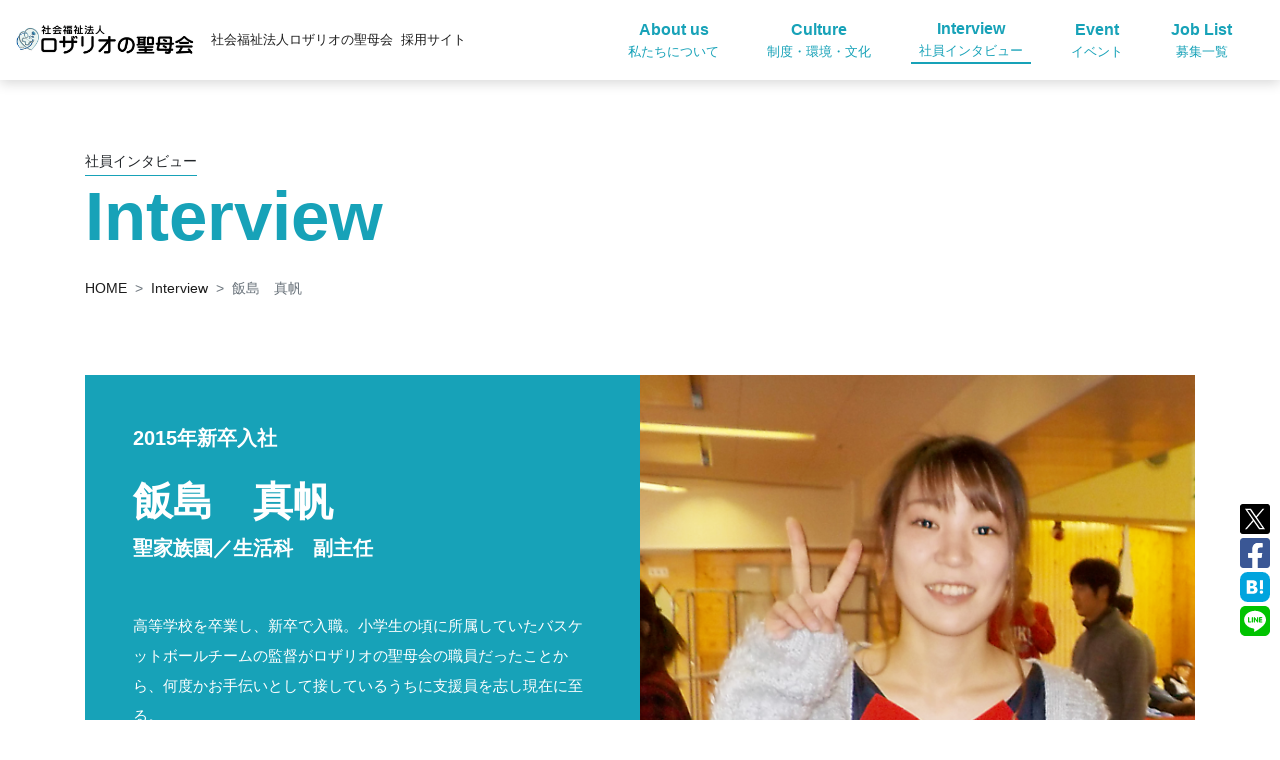

--- FILE ---
content_type: text/html; charset=utf-8
request_url: https://recruit-rosario.com/interviews/399
body_size: 42298
content:
<!DOCTYPE html><html lang="jp"><head><meta content="text/html; charset=UTF-8" http-equiv="Content-Type" /><meta charset="utf-8" /><meta content="IE=edge" http-equiv="X-UA-Compatible" /><meta content="width=device-width, initial-scale=1, minimum-scale=1, maximum-scale=1, user-scalable=no, shrink-to-fit=no" name="viewport" /><title>飯島　真帆(聖家族園／生活科　副主任)へのインタビュー｜社会福祉法人ロザリオの聖母会｜採用サイト</title>
<meta name="description" content="飯島　真帆のインタビューです。聖家族園／生活科　副主任に所属する2015年に入社した支援員で働く飯島　真帆のインタビューをご紹介します。">
<meta name="keywords" content="社会福祉法人ロザリオの聖母会,社員インタビュー,支援員,求人,転職,採用,中途採用,新卒採用">
<link rel="canonical" href="https://recruit-rosario.com/interviews/399">
<meta property="fb:app_id" content="504069957023211">
<meta property="og:title" content="飯島　真帆(聖家族園／生活科　副主任)へのインタビュー｜社会福祉法人ロザリオの聖母会｜採用サイト">
<meta property="og:description" content="飯島　真帆のインタビューです。聖家族園／生活科　副主任に所属する2015年に入社した支援員で働く飯島　真帆のインタビューをご紹介します。">
<meta property="og:locale" content="ja_JP">
<meta property="og:url" content="https://recruit-rosario.com/interviews/399">
<meta property="og:type" content="article">
<meta property="og:image" content="https://s3-ap-northeast-1.amazonaws.com/s3-toroo/uploads/images/company/334/837e335b-4b14-453c-ba21-cb8f8560b286.png">
<meta property="og:image:width" content="1200">
<meta property="og:image:height" content="630">
<meta property="og:site_name" content="採用サイト｜社会福祉法人ロザリオの聖母会">
<meta name="twitter:title" content="飯島　真帆(聖家族園／生活科　副主任)へのインタビュー｜社会福祉法人ロザリオの聖母会｜採用サイト">
<meta name="twitter:description" content="飯島　真帆のインタビューです。聖家族園／生活科　副主任に所属する2015年に入社した支援員で働く飯島　真帆のインタビューをご紹介します。">
<meta name="twitter:card" content="summary_large_image">
<meta name="twitter:image" content="https://s3-ap-northeast-1.amazonaws.com/s3-toroo/uploads/images/company/334/837e335b-4b14-453c-ba21-cb8f8560b286.png"><link href="/img/favicon.ico" rel="shortcut icon" /><!--Google Tag Manager--><noscript><iframe height="0" src="//www.googletagmanager.com/ns.html?id=GTM-TKXCVWX" style="display:none;visibility:hidden" width="0"></iframe></noscript><script>(function(w,d,s,l,i){w[l]=w[l]||[];w[l].push({'gtm.start':
new Date().getTime(),event:'gtm.js'});var f=d.getElementsByTagName(s)[0],
j=d.createElement(s),dl=l!='dataLayer'?'&l='+l:'';j.async=true;j.src=
'https://www.googletagmanager.com/gtm.js?id='+i+dl;f.parentNode.insertBefore(j,f);
})(window,document,'script','dataLayer','GTM-TKXCVWX');</script><!--End Google Tag Manager--><script>var toroo_ga_tracking_code = "UA-116681312-11"
var init = function () {
  Object.keys(gaData).forEach(function (key) {
    if(key === toroo_ga_tracking_code){
      ga('create', key, 'auto', {'name': 'toroo_tracker'})
    }else{
      ga('create', key, 'auto', {'name': 'company_tracker'})
    }
  })
}
var get_ga = setInterval(function () {
  if (typeof ga !== 'undefined' && typeof gaData !== 'undefined') {
    clearInterval(get_ga)
    init()
  }
}, 500)</script><meta name="csrf-param" content="authenticity_token" />
<meta name="csrf-token" content="oK_3N-Et3VBkgEIBRw88YWWcREHukC639H7W731ODCAp8gDE34fCjxd-gEp_s6Vn1IrURwDds_Xua7_YRVnMRw" /><link rel="stylesheet" media="print, screen and (min-width: 768px)" href="/assets/web/stylish/pc-ff99ac0c78580b7cba1b989ec94ed69e3fc135102c4fc9808f1478bc4039b562.css" /><link rel="stylesheet" media="print, screen and (max-width: 767px)" href="/assets/web/stylish/sp-f4e32efcf91f3ee3c9cf2cbcc32f193869b53ca9a4d9c005cf96e8967580b1db.css" /><style type="text/css">.text-primary {color: #17a2b8 !important;}.bg-primary {background-color: #17a2b8 !important;}a {color: #17a2b8}.page-link:hover {color: #17a2b8}.page-link:focus {box-shadow: 0 0 0 0.2rem rgba(23, 162, 184, 0.25)}a:active, a:focus, a:hover {color: #0f6674}.btn-primary:focus, .btn-primary:hover, .btn-primary:active{ background-color: #0f6674 !important; border-color: #0f6674 !important; }.btn-gradation{ background: linear-gradient(to top right, #ff5263 0%, #ff5263 10%, #fcef01 100%) !important;}.btn-gradation:focus, .btn-gradation:active, .btn-gradation:hover{ color: #ffffff; background: linear-gradient(to top right, #ff384c 0%, #ff384c 10%, #e3d701 100%) !important;}.btn-primary{ background-color: #17a2b8; border-color: #17a2b8; }.page-top .header.scrolled a {color: #17a2b8;}.page-top .header.scrolled a:hover {color: #0f6674;}.footer {border-color: #17a2b8;}.heading-cmn.text-primary::before {background: #17a2b8}.read-more-top .bg-color-primary::after {background: linear-gradient(to bottom, rgba(23, 162, 184, 0) 0%, rgba(23, 162, 184, 0) 50%, #17a2b8 95%);}a.text-primary:hover, a.text-primary:focus {color: #17a2b8 !important}.bg-type1::before { background: #17a2b8; }.page-head-heading-en{ color: #17a2b8; }.page-head-heading-jp{ border-color: #17a2b8 }.page-top .header a.active{ border-color: #17a2b8 }.heading-lower.bb-primary::after{background: #17a2b8;}.custom-control-input:checked ~ .custom-control-label::before{border-color: #17a2b8; background-color: #17a2b8;}.custom-control-input:focus ~ .custom-control-label::before {box-shadow: 0 0 0 0.2rem rgba(23, 162, 184, 0.25);}.custom-control-input:not(:disabled):active ~ .custom-control-label::before {background-color: #7adeee;border-color: #7adeee;}.custom-control-input:focus:not(:checked) ~ .custom-control-label::before {border-color: #17a3b9}.form-control:focus, .custom-select:focus {border-color: #17a3b9; box-shadow: 0 0 0 0.2rem rgba(23, 162, 184, 0.25);}html.ls-active .nav-trg span { background: #17a2b8; }html.ls-active .nav-trg span::before, html.ls-active .nav-trg span::after {background: #17a2b8 !important;}.header a{color: #17a2b8}.header.scrolled .nav-trg span {background: #17a2b8;}.header.scrolled .nav-trg span::before, .header.scrolled .nav-trg span::after {background: #17a2b8;}.icon-new {color: #17a2b8;border-color: #17a2b8;}.btn-link {color: #17a2b8;}</style><script src="/assets/web/stylish/script-e0a8ae15cd704f0ab76c73d12046f33530329a59569c6e3eebf8d931dfcf3b25.js"></script></head><body class="page-top"><noscript><iframe height="0" src="//www.googletagmanager.com/ns.html?id=GTM-WGNP2KR" style="display:none;visibility:hidden" width="0"></iframe></noscript><script>(function(w,d,s,l,i){
  w[l]=w[l]||[];w[l].push({'gtm.start': new Date().getTime(),event:'gtm.js'});var f=d.getElementsByTagName(s)[0],
  j=d.createElement(s),dl=l!='dataLayer'?'&l='+l:'';j.async=true;j.src='//www.googletagmanager.com/gtm.js?id='+i+dl;f.parentNode.insertBefore(j,f);
})(window, document, 'script', 'dataLayer', 'GTM-WGNP2KR');</script><header class="header fixed-top d-flex align-items-center no-print scrolled "><nav class="py-2 d-flex align-items-center w-100"><div class="header-logo-wrap js-header-logo d-flex flex-1 align-items-center"><a class="d-block col-4 col-md pr-0 text-secondary text-decoration-none header-logo-link" href="https://recruit-rosario.com/"><img alt="社会福祉法人　ロザリオの聖母会" class="header-logo mr-3" src="https://s3-ap-northeast-1.amazonaws.com/s3-toroo/uploads/images/company/334/4ecc2e45-4bdf-44e7-a435-f499777aa6f5.png" /><small class="align-middle header-company-name d-none d-md-inline-block"><span>社会福祉法人ロザリオの聖母会</span><span class="pl-2">採用サイト</span></small></a><div class="d-md-none col-4 col-md text-center small">RECRUITING</div></div><div class="header-nav d-flex align-items-center ml-auto text-primary mr-4"><a class="d-block mx-lg-3 pre text-center px-2 text-decoration-none " href="https://recruit-rosario.com/about"><span class="nav-link-en d-block font-weight-bold">About us</span><span class="small d-block">私たちについて</span></a><a class="d-block mx-lg-3 pre text-center px-2 text-decoration-none " href="https://recruit-rosario.com/culture"><span class="nav-link-en d-block font-weight-bold">Culture</span><span class="small d-block">制度・環境・文化</span></a><a class="d-block mx-lg-3 pre text-center px-2 text-decoration-none active" href="https://recruit-rosario.com/interviews"><span class="nav-link-en d-block font-weight-bold">Interview</span><span class="small d-block">社員インタビュー</span></a><a class="d-block mx-lg-3 pre text-center px-2 text-decoration-none " href="https://recruit-rosario.com/events"><span class="nav-link-en d-block font-weight-bold">Event</span><span class="small d-block">イベント</span></a><a class="d-block mx-lg-3 pre text-center px-2 text-decoration-none " href="https://recruit-rosario.com/recruits"><span class="nav-link-en d-block font-weight-bold">Job List</span><span class="small d-block">募集一覧</span></a><div class="js_sns_share no-print"><div class="d-md-none sns-share-burger d-flex mx-auto justify-content-between align-items-center my-4"><div class="mr-2 sns-share-burger-icon"><a href="https://twitter.com/share?url=https%3A%2F%2Frecruit-rosario.com%2Finterviews%2F399&amp;amp;text=%E9%A3%AF%E5%B3%B6%E3%80%80%E7%9C%9F%E5%B8%86(%E8%81%96%E5%AE%B6%E6%97%8F%E5%9C%92%EF%BC%8F%E7%94%9F%E6%B4%BB%E7%A7%91%E3%80%80%E5%89%AF%E4%B8%BB%E4%BB%BB)%E3%81%B8%E3%81%AE%E3%82%A4%E3%83%B3%E3%82%BF%E3%83%93%E3%83%A5%E3%83%BC%EF%BD%9C%E7%A4%BE%E4%BC%9A%E7%A6%8F%E7%A5%89%E6%B3%95%E4%BA%BA%E3%83%AD%E3%82%B6%E3%83%AA%E3%82%AA%E3%81%AE%E8%81%96%E6%AF%8D%E4%BC%9A%EF%BD%9C%E6%8E%A1%E7%94%A8%E3%82%B5%E3%82%A4%E3%83%88" target="_blank"><img src="/img/social_icons/twitter.svg" /></a></div><div class="mr-2 sns-share-burger-icon"><a href="https://www.facebook.com/sharer/sharer.php?u=https%3A%2F%2Frecruit-rosario.com%2Finterviews%2F399&amp;amp;t=%E9%A3%AF%E5%B3%B6%E3%80%80%E7%9C%9F%E5%B8%86(%E8%81%96%E5%AE%B6%E6%97%8F%E5%9C%92%EF%BC%8F%E7%94%9F%E6%B4%BB%E7%A7%91%E3%80%80%E5%89%AF%E4%B8%BB%E4%BB%BB)%E3%81%B8%E3%81%AE%E3%82%A4%E3%83%B3%E3%82%BF%E3%83%93%E3%83%A5%E3%83%BC%EF%BD%9C%E7%A4%BE%E4%BC%9A%E7%A6%8F%E7%A5%89%E6%B3%95%E4%BA%BA%E3%83%AD%E3%82%B6%E3%83%AA%E3%82%AA%E3%81%AE%E8%81%96%E6%AF%8D%E4%BC%9A%EF%BD%9C%E6%8E%A1%E7%94%A8%E3%82%B5%E3%82%A4%E3%83%88" onclick="window.open(this.href, &#39;FBwindow&#39;, &#39;width=650, height=450, menubar=no, toolbar=no, scrollbars=yes&#39;); return false;" target="_blank"><img src="/img/social_icons/facebook.svg" /></a></div><div class="sns-share-burger-icon mr-2"><a href="https://timeline.line.me/social-plugin/share?url=https%3A%2F%2Frecruit-rosario.com%2Finterviews%2F399" target="_blank"><img src="/img/social_icons/line.svg" /></a></div><div class="mr-2 sns-share-burger-icon"><a data-hatena-bookmark-layout="simple" data-hatena-bookmark-title="" href="http://b.hatena.ne.jp/add?url=https%3A%2F%2Frecruit-rosario.com%2Finterviews%2F399&amp;amp;text=" target="_blank" title="このエントリーをはてなブックマークに追加"><img alt="このエントリーをはてなブックマークに追加" src="/img/social_icons/hatebu.svg" /></a></div></div></div></div><div class="nav-trg js-nav-trg" data-chat-bot-active="false"><span></span></div></nav></header><main><div class="page-head container py-md-5"><div class="row align-items-center"><div class="col-md-12"><h1 class="page-head-heading"><small class="page-head-heading-jp">社員インタビュー</small><span class="page-head-heading-en">Interview</span></h1></div></div><nav><ol class="breadcrumb"><li class="breadcrumb-item"><a href="https://recruit-rosario.com/">HOME</a></li><li class="breadcrumb-item"><a href="https://recruit-rosario.com/interviews">Interview</a></li><li aria-current="page" class="breadcrumb-item active">飯島　真帆</li></ol></nav></div><div class="main-contents"><section class="section py-0"><div class="container"><div class="row row-0 box-sm py-0 bg-primary js-scroll" data-add-class="animated-fade-in-up"><div class="col-md-6 order-md-2 d-flex align-items-center bg-white"><img alt="聖家族園／生活科　副主任/飯島　真帆" class="bg-white img-fluid js-lazy w-100" data-src="https://s3-ap-northeast-1.amazonaws.com/s3-toroo/uploads/images/company/334/837e335b-4b14-453c-ba21-cb8f8560b286.png" /></div><div class="col-md-6 order-md-1 text-white p-3 p-md-5"><p class="text-lg font-weight-bold mb-4">2015年新卒入社</p><h1 class="text-lg-2 font-weight-bold">飯島　真帆</h1><p class="text-lg font-weight-bold mb-3 mb-md-5">聖家族園／生活科　副主任</p><div class="text-md link_white"><div class="simple_format">高等学校を卒業し、新卒で入職。小学生の頃に所属していたバスケットボールチームの監督がロザリオの聖母会の職員だったことから、何度かお手伝いとして接しているうちに支援員を志し現在に至る。</div></div></div></div><div class="row box-sm js-scroll" data-add-class="animated-fade-in-up"><div class="col-md-5 mb-3 mb-md-0"><img alt="小学生の時からロザリオ福祉まつりに参加。自然にこの道を志していました。" class="img-fluid js-lazy" data-src="https://s3-ap-northeast-1.amazonaws.com/s3-toroo/uploads/images/company/334/2dcee707-ab45-456d-8d85-05145839265c.png" /></div><div class="col-md-7"><h2 class="heading-sub text-left text-primary mb-3 mb-md-5">小学生の時からロザリオ福祉まつりに参加。自然にこの道を志していました。</h2><div class="text-sm"><div class="simple_format">今も続けているのですが、私は小学校の頃からずっとバスケットボールをしています。小学校のクラブチームの監督がロザリオの聖母会の職員だったので、ロザリオ福祉まつりをはじめとした行事などで度々ボランティアをさせていただいていました。<br>小中高と普段は関わることの少ない障害を持った方々と接する機会が増えるにつれ、将来は障害のある方々の役に立つ仕事がしたいと思うようになっていました。就職先としてロザリオの聖母会を選んだのも自然なことでした。</div></div></div></div><div class="row box-sm js-scroll" data-add-class="animated-fade-in-up"><div class="col-md-5 mb-3 mb-md-0"><img alt="主に知的障害を持った方の生活支援を行っています。" class="img-fluid js-lazy" data-src="https://s3-ap-northeast-1.amazonaws.com/s3-toroo/uploads/images/company/334/68fb3367-71e8-4518-8fea-2c6ac3224ad5.png" /></div><div class="col-md-7"><h2 class="heading-sub text-left text-primary mb-3 mb-md-5">主に知的障害を持った方の生活支援を行っています。</h2><div class="text-sm"><div class="simple_format">私が働いているのは「聖家族園」という主に知的障害を持った方を対象とした入所施設です。ここでは障害を個性と捉え、個性を活かしながら利用者と共に悩み、苦しみ、楽しみ、笑い合える事を大切に支援しています。指導や訓練といった従来の考え方は実践していません。私も知識や技術はあくまでも手段であって、一人ひとりの利用者の方と向き合って気持ちを通じ合わせることを心掛けてサポートしています。<br>基本的には職員2名体制で5名程度の利用者さんを担当します。朝の起床支援から日中の食事やさまざまな活動、そして就寝支援までを行っています。</div></div></div></div><div class="row box-sm js-scroll" data-add-class="animated-fade-in-up"><div class="col-md-7"><h2 class="heading-sub text-left text-primary mb-3 mb-md-5">誕生日に「おめでとう」と言ってもらえたり、たくさんの喜びを実感できます。</h2><div class="text-sm"><div class="simple_format">月・火・木・金は、農耕や清掃、工作など担当別に分かれた班による作業活動があります。残りの水・土・日は、余暇活動として、園内外でのレクリエーションなどを行っています。それぞれ、どのような活動を行うか計画をするのも私たち職員の大切な仕事。特に余暇活動ではお買い物やDVD鑑賞などからドライブやテーマパークに行ったりと、みなさんが無理なく楽しく活動できるようアイデアを出し合っています。<br>一人ひとりの興味や考え方、表現の仕方が違うので、私たちがどれだけ利用者さんのことを理解しているかがとても重要です。また、私たちのことを理解してもらうことも同じくらい大切です。ですから、誕生日におめでとうと言ってもらえたり、手紙をもらったりするようになった時には言葉にならないくらい嬉しかったですね。</div></div></div></div><div class="row box-sm js-scroll" data-add-class="animated-fade-in-up"><div class="col-md-5 mb-3 mb-md-0"><img alt="利用者さんの個性を理解するまでは、たくさん失敗もしました。" class="img-fluid js-lazy" data-src="https://s3-ap-northeast-1.amazonaws.com/s3-toroo/uploads/images/company/334/744849e4-ede1-4ae4-8ea8-55a6a99f82f3.png" /></div><div class="col-md-7"><h2 class="heading-sub text-left text-primary mb-3 mb-md-5">利用者さんの個性を理解するまでは、たくさん失敗もしました。</h2><div class="text-sm"><div class="simple_format">ここで働く職員の誰に聞いても同じことを答えると思いますが、この仕事で最も大切で、最も難しいのが、利用者さん一人ひとりの個性を理解して最適な支援を提供すること。私も仕事を始めてしばらくは、入浴介助での移動の誘導を拒否されたり、食事介助でなかなか食べていただけなかったり、うまくいかないことがありました。<br>また、環境の変化に敏感な方が多いので、たとえば職員の配置転換や退職などを噂話のようにしないなど、気を付けないといけないこともたくさんあります。「やってあげている」という気持ちはもちろん、そう思われてしまう振る舞いにならないことも日頃から意識していますね。</div></div></div></div><div class="row box-sm js-scroll" data-add-class="animated-fade-in-up"><div class="col-md-5 mb-3 mb-md-0"><img alt="利用者さん、そして一緒に働く仲間、たくさんの人と触れ合えるのが魅力です。" class="img-fluid js-lazy" data-src="https://s3-ap-northeast-1.amazonaws.com/s3-toroo/uploads/images/company/334/a23bb660-3441-4dc0-9857-bef814a50c54.png" /></div><div class="col-md-7"><h2 class="heading-sub text-left text-primary mb-3 mb-md-5">利用者さん、そして一緒に働く仲間、たくさんの人と触れ合えるのが魅力です。</h2><div class="text-sm"><div class="simple_format">ロザリオの聖母会には、22の施設・事業所があります。研修やイベントなどで、事業所間の交流の機会もたくさんあります。私は2年前にできたバスケットボールチームに参加しているので、そこでも大切な仲間ができました。いろいろな人から学ぶことも多く、とても刺激になります。<br>また、園での行事も多く、利用者さんのご家族が参加される行事では、私たちの知らない利用者さんの一面を知ることができ、より関係が深まります。登山やマラソン大会など地域と交流する機会もたくさんあります。<br>積極的に自分の世界を広げていきたいと思っている人には、ぜひ私たちの仲間になっていただきたいですね。</div></div></div></div><div class="row box-sm js-scroll" data-add-class="animated-fade-in-up"><div class="col-sm-12 pt-md-5"><nav aria-label="Page navigation"><ul class="pagination justify-content-center mb-0"><li class="page-item page-arrow bg-white rounded shadow mr-3"><a class="page-link text-primary" href="https://recruit-rosario.com/interviews/2043">Prev</a></li><li class="page-item page-arrow bg-white rounded shadow ml-3"><a class="page-link text-primary" href="https://recruit-rosario.com/interviews/400">Next</a></li></ul></nav></div></div><section class="py-7 no-print"><h4 class="pb-4 font-weight-bold"><div class="fa fa-share-alt pr-2"></div>SNSでシェア</h4><div class="m-auto"><div class="row px-2"><a class="flex-1 py-1 align-items-center mb-1 sns-twitter mr-md-1" href="https://twitter.com/share?url=https%3A%2F%2Frecruit-rosario.com%2Finterviews%2F399&amp;amp;text=%E9%A3%AF%E5%B3%B6%E3%80%80%E7%9C%9F%E5%B8%86(%E8%81%96%E5%AE%B6%E6%97%8F%E5%9C%92%EF%BC%8F%E7%94%9F%E6%B4%BB%E7%A7%91%E3%80%80%E5%89%AF%E4%B8%BB%E4%BB%BB)%E3%81%B8%E3%81%AE%E3%82%A4%E3%83%B3%E3%82%BF%E3%83%93%E3%83%A5%E3%83%BC%EF%BD%9C%E7%A4%BE%E4%BC%9A%E7%A6%8F%E7%A5%89%E6%B3%95%E4%BA%BA%E3%83%AD%E3%82%B6%E3%83%AA%E3%82%AA%E3%81%AE%E8%81%96%E6%AF%8D%E4%BC%9A%EF%BD%9C%E6%8E%A1%E7%94%A8%E3%82%B5%E3%82%A4%E3%83%88" target="_blank"><div class="d-flex align-items-center justify-content-center pr-md-2"><img class="sns-share-list-img" src="/img/social_icons/twitter_simple.svg" /><span class="d-none d-md-block">X</span></div></a><a class="flex-1 py-1 align-items-center mb-1 sns-facebook mr-md-1" href="https://www.facebook.com/sharer/sharer.php?u=https%3A%2F%2Frecruit-rosario.com%2Finterviews%2F399&amp;amp;t=" onclick="window.open(this.href, &#39;FBwindow&#39;, &#39;width=650, height=450, menubar=no, toolbar=no, scrollbars=yes&#39;); return false;" target="_blank"><div class="d-flex align-items-center justify-content-center pr-md-2"><img class="sns-share-list-img" src="/img/social_icons/facebook_simple.svg" /><span class="d-none d-md-block">Facebook</span></div></a><a class="flex-1 py-1 align-items-center mb-1 sns-bookmark mr-md-1" data-hatena-bookmark-layout="simple" data-hatena-bookmark-title="" href="http://b.hatena.ne.jp/add?url=https%3A%2F%2Frecruit-rosario.com%2Finterviews%2F399&amp;amp;text=" target="_blank" title="このエントリーをはてなブックマークに追加"><div class="d-flex align-items-center justify-content-center pr-md-2"><img class="sns-share-list-img" src="/img/social_icons/hatebu_simple.svg" /><span class="d-none d-md-block">Hatena</span></div></a><a class="flex-1 py-1 align-items-center mb-1 sns-line mr-md-1" href="https://timeline.line.me/social-plugin/share?url=https%3A%2F%2Frecruit-rosario.com%2Finterviews%2F399" target="_blank"><div class="d-flex align-items-center justify-content-center pr-md-2"><img class="sns-share-list-img" src="/img/social_icons/line_simple.svg" /><span class="d-none d-md-block">LINE</span></div></a></div></div></section></div></section><div class="bg-light"><section class="section"><div class="container js-scroll" data-add-class="animated-fade-in-up"><h2 class="heading-cmn text-center position-relative mb-5">Interview<small class="heading-cmn-jp d-block mt-4">社員インタビュー</small></h2><div class="row mb-5 justify-content-center"><div class="mb-5 mb-sm-0 col-sm-4"><a class="card d-block text-white text-decoration-none bg-primary shadow h-100" href="https://recruit-rosario.com/interviews/399"><div alt="聖家族園／生活科　副主任/飯島　真帆" class="bg-white js-lazy bg-img interview_caba55b8-7d95-4124-a032-da3c2467d323" data-src="https://s3-ap-northeast-1.amazonaws.com/s3-toroo/uploads/images/company/334/837e335b-4b14-453c-ba21-cb8f8560b286.png"></div><div class="card-body d-flex py-4 px-3 px-lg-5 align-items-center"><div class="font-weight-bold"><p>聖家族園／生活科　副主任</p><p class="card-title card-title-large mb-3">飯島　真帆</p><p class="card-text card-txt-small">2015年入社</p></div></div></a></div><div class="mb-5 mb-sm-0 col-sm-4"><a class="card d-block text-white text-decoration-none bg-primary shadow h-100" href="https://recruit-rosario.com/interviews/400"><div alt="海上寮療養所／看護師/前島　章吾" class="bg-white js-lazy bg-img interview_caba55b8-7d95-4124-a032-da3c2467d323" data-src="https://s3-ap-northeast-1.amazonaws.com/s3-toroo/uploads/images/company/334/d8ea30aa-5c18-46f7-8051-4e6d7a7cc628.png"></div><div class="card-body d-flex py-4 px-3 px-lg-5 align-items-center"><div class="font-weight-bold"><p>海上寮療養所／看護師</p><p class="card-title card-title-large mb-3">前島　章吾</p><p class="card-text card-txt-small">2019年入社</p></div></div></a></div><div class="mb-5 mb-sm-0 col-sm-4"><a class="card d-block text-white text-decoration-none bg-primary shadow h-100" href="https://recruit-rosario.com/interviews/2038"><div alt="聖母療育園／総看護師長/大木　広恵" class="bg-white js-lazy bg-img interview_caba55b8-7d95-4124-a032-da3c2467d323" data-src="https://s3-ap-northeast-1.amazonaws.com/s3-toroo/uploads/images/company/334/3fd7e36e-8e23-4442-bd15-9c4bb8f9ad58.png"></div><div class="card-body d-flex py-4 px-3 px-lg-5 align-items-center"><div class="font-weight-bold"><p>聖母療育園／総看護師長</p><p class="card-title card-title-large mb-3">大木　広恵</p><p class="card-text card-txt-small">2005年入社</p></div></div></a></div></div><div class="row mb-5 justify-content-center"><div class="mb-5 mb-sm-0 col-sm-4"><a class="card d-block text-white text-decoration-none bg-primary shadow h-100" href="https://recruit-rosario.com/interviews/2039"><div alt="聖家族作業所／所長/尾形　豪拓" class="bg-white js-lazy bg-img interview_e5150aeb-9de7-4475-b564-15431adeac94" data-src="https://s3-ap-northeast-1.amazonaws.com/s3-toroo/uploads/images/company/334/34667e8a-0e5b-4ff1-8bee-7b4120bd3b88.png"></div><div class="card-body d-flex py-4 px-3 px-lg-5 align-items-center"><div class="font-weight-bold"><p>聖家族作業所／所長</p><p class="card-title card-title-large mb-3">尾形　豪拓</p><p class="card-text card-txt-small">2000年入職入社</p></div></div></a></div><div class="mb-5 mb-sm-0 col-sm-4"><a class="card d-block text-white text-decoration-none bg-primary shadow h-100" href="https://recruit-rosario.com/interviews/2040"><div alt="香取障害者支援センター／主任コーディネーター/林　康大" class="bg-white js-lazy bg-img interview_e5150aeb-9de7-4475-b564-15431adeac94" data-src="https://s3-ap-northeast-1.amazonaws.com/s3-toroo/uploads/images/company/334/184f9acc-099e-46c8-b91b-9fc26bfdca88.png"></div><div class="card-body d-flex py-4 px-3 px-lg-5 align-items-center"><div class="font-weight-bold"><p>香取障害者支援センター／主任コーディネーター</p><p class="card-title card-title-large mb-3">林　康大</p><p class="card-text card-txt-small">2005年入社</p></div></div></a></div><div class="mb-5 mb-sm-0 col-sm-4"><a class="card d-block text-white text-decoration-none bg-primary shadow h-100" href="https://recruit-rosario.com/interviews/2041"><div alt="聖家族園／生活科　科長/渡邊　菜摘" class="bg-white js-lazy bg-img interview_e5150aeb-9de7-4475-b564-15431adeac94" data-src="https://s3-ap-northeast-1.amazonaws.com/s3-toroo/uploads/images/company/334/0eced5f7-d7e6-472e-a13e-2a7e7f5d3200.png"></div><div class="card-body d-flex py-4 px-3 px-lg-5 align-items-center"><div class="font-weight-bold"><p>聖家族園／生活科　科長</p><p class="card-title card-title-large mb-3">渡邊　菜摘</p><p class="card-text card-txt-small">2005年入職入社</p></div></div></a></div></div><a class="btn btn-lg btn-cmn btn-custom-color d-block shadow my-0 mx-auto mt-5" href="https://recruit-rosario.com/interviews"><div class="row align-items-center"><span class="col-8 offset-2 d-block font-weight-bold">社員インタビュー</span><i class="fas fa-chevron-right d-block col-2"></i></div></a></div></section><script>var stretch_data = [{"name":"interview_caba55b8-7d95-4124-a032-da3c2467d323","max_ratio":1},{"name":"interview_e5150aeb-9de7-4475-b564-15431adeac94","max_ratio":1}]
stretch_data.forEach(function(d){
  var $target = $('.'+d.name)
  var h = $target.width() * d.max_ratio
  $target.height(h)
})</script></div><section class="section"><div class="container js-scroll" data-add-class="animated-fade-in-up"><div class="heading-medium">介護福祉士に関連する求人票を見る</div><div class="recruitment_slider"><div class="px-3 mb-5 px-3"><div class="position-relative"><div class="px-2 icon-new js-icon-new" data-date="2021-05-24 16:53:09 +0900">NEW</div></div><a class="bg-white d-block text-decoration-none p-3 h-100 shadow" href="https://recruit-rosario.com/recruits/1237426"><img alt="【千葉県香取市／佐原聖家族園／生活支援員（正社員）】主に知的障害のある方の生活支援、援助、食事介助、生活介助（着替え、排泄、入浴、清掃等）、作業介助、レクリエーション等の支援業務" class="card-img-top" data-lazy="https://s3-ap-northeast-1.amazonaws.com/s3-toroo/uploads/images/company/334/331bbc33-5496-4b63-9146-803b5c4bb6c8.png" /><div class="card-header border-bottom border-dark font-weight-bold mt-3 pb-3 js-recruitment-title">【千葉県香取市／佐原聖家族園／生活支援員（正社員）】主に知的障害のある方の生活支援、援助、食事介助、生活介助（着替...</div><div class="js-recruitment-body"><div class="card-body mt-3"><p class="card-text card-txt-small text-body">職種 : 障害者支援施設の支援員</p><p class="card-text card-txt-small text-body">雇用形態 : 正社員</p><p class="card-text card-txt-small text-body">エリア : 千葉県香取市</p></div></div></a></div><div class="px-3 mb-5 px-3"><div class="position-relative"><div class="px-2 icon-new js-icon-new" data-date="2022-03-09 11:18:00 +0900">NEW</div></div><a class="bg-white d-block text-decoration-none p-3 h-100 shadow" href="https://recruit-rosario.com/recruits/8540977"><img alt="【千葉県旭市／聖母療育園／介護福祉士（正社員）】医療型障害児入所施設での重症心身障害児者の支援業務" class="card-img-top" data-lazy="https://s3-ap-northeast-1.amazonaws.com/s3-toroo/uploads/images/company/334/feec3dc1-8db0-4d86-9e7b-31aa8d9f86b3.png" /><div class="card-header border-bottom border-dark font-weight-bold mt-3 pb-3 js-recruitment-title">【千葉県旭市／聖母療育園／介護福祉士（正社員）】医療型障害児入所施設での重症心身障害児者の支援業務</div><div class="js-recruitment-body"><div class="card-body mt-3"><p class="card-text card-txt-small text-body">職種 : 医療型障害児入所施設の介護福祉士</p><p class="card-text card-txt-small text-body">雇用形態 : 正社員</p><p class="card-text card-txt-small text-body">エリア : 千葉県旭市</p></div></div></a></div><div class="px-3 mb-5 px-3"><div class="position-relative"><div class="px-2 icon-new js-icon-new" data-date="2022-10-01 15:21:23 +0900">NEW</div></div><a class="bg-white d-block text-decoration-none p-3 h-100 shadow" href="https://recruit-rosario.com/recruits/8707012"><img alt="【千葉県旭市／聖マリア園／支援員（正社員）】障害者支援施設（入所施設）で障害のある方の生活全般の支援業務" class="card-img-top" data-lazy="https://s3-ap-northeast-1.amazonaws.com/s3-toroo/uploads/images/company/334/c7951707-7328-43e9-8034-adec9d84df59.jpeg" /><div class="card-header border-bottom border-dark font-weight-bold mt-3 pb-3 js-recruitment-title">【千葉県旭市／聖マリア園／支援員（正社員）】障害者支援施設（入所施設）で障害のある方の生活全般の支援業務</div><div class="js-recruitment-body"><div class="card-body mt-3"><p class="card-text card-txt-small text-body">職種 : 障害者支援施設の支援員</p><p class="card-text card-txt-small text-body">雇用形態 : 正社員</p><p class="card-text card-txt-small text-body">エリア : 千葉県旭市</p></div></div></a></div><div class="px-3 mb-5 px-3"><div class="position-relative"><div class="px-2 icon-new js-icon-new" data-date="2025-07-14 21:01:07 +0900">NEW</div></div><a class="bg-white d-block text-decoration-none p-3 h-100 shadow" href="https://recruit-rosario.com/recruits/15747169"><img alt="【千葉県旭市／聖家族作業所／支援員（パート社員）】障害のある方と日中活動を過ごす仕事" class="card-img-top" data-lazy="https://s3-ap-northeast-1.amazonaws.com/s3-toroo/uploads/images/company/334/8ac59b1b-2faf-4e83-b6a5-8c95f6d37f98.jpeg" /><div class="card-header border-bottom border-dark font-weight-bold mt-3 pb-3 js-recruitment-title">【千葉県旭市／聖家族作業所／支援員（パート社員）】障害のある方と日中活動を過ごす仕事</div><div class="js-recruitment-body"><div class="card-body mt-3"><p class="card-text card-txt-small text-body">職種 : 障害のある方の通所事業所の支援員</p><p class="card-text card-txt-small text-body">雇用形態 : アルバイト・パート</p><p class="card-text card-txt-small text-body">エリア : 千葉県旭市</p></div></div></a></div><div class="px-3 mb-5 px-3"><div class="position-relative"><div class="px-2 icon-new js-icon-new" data-date="2025-07-17 19:51:56 +0900">NEW</div></div><a class="bg-white d-block text-decoration-none p-3 h-100 shadow" href="https://recruit-rosario.com/recruits/15766703"><img alt="【千葉県旭市／聖母療育園／支援員（パート社員）】医療型障害児入所施設での重症心身障害児者の支援業務" class="card-img-top" data-lazy="https://s3-ap-northeast-1.amazonaws.com/s3-toroo/uploads/images/company/334/cdefb5b8-0402-432d-a7e9-2ea00eeaa135.jpeg" /><div class="card-header border-bottom border-dark font-weight-bold mt-3 pb-3 js-recruitment-title">【千葉県旭市／聖母療育園／支援員（パート社員）】医療型障害児入所施設での重症心身障害児者の支援業務</div><div class="js-recruitment-body"><div class="card-body mt-3"><p class="card-text card-txt-small text-body">職種 : 医療型障害児入所施設の支援員</p><p class="card-text card-txt-small text-body">雇用形態 : アルバイト・パート</p><p class="card-text card-txt-small text-body">エリア : 千葉県旭市</p></div></div></a></div><div class="px-3 mb-5 px-3"><div class="position-relative"><div class="px-2 icon-new js-icon-new" data-date="2025-07-17 19:37:24 +0900">NEW</div></div><a class="bg-white d-block text-decoration-none p-3 h-100 shadow" href="https://recruit-rosario.com/recruits/15766706"><img alt="【千葉県旭市／聖母療育園／支援員（パート社員）】医療型障害児入所施設での重症心身障害児者の支援業務" class="card-img-top" data-lazy="https://s3-ap-northeast-1.amazonaws.com/s3-toroo/uploads/images/company/334/cdefb5b8-0402-432d-a7e9-2ea00eeaa135.jpeg" /><div class="card-header border-bottom border-dark font-weight-bold mt-3 pb-3 js-recruitment-title">【千葉県旭市／聖母療育園／支援員（パート社員）】医療型障害児入所施設での重症心身障害児者の支援業務</div><div class="js-recruitment-body"><div class="card-body mt-3"><p class="card-text card-txt-small text-body">職種 : 医療型障害児入所施設の支援員</p><p class="card-text card-txt-small text-body">雇用形態 : アルバイト・パート</p><p class="card-text card-txt-small text-body">エリア : 千葉県旭市</p></div></div></a></div></div></div></section></div></main><script>$(function() {
  if (window.matchMedia('(min-width:576px)').matches) {
    setTimeout(function () {
      stretch_max_height('.js-recruitment-title')
      stretch_max_height('.js-recruitment-body')
    }, 0)
  }
})</script><footer class="footer position-relative bg-white shadow py-5"><div class="container text-center"><div class="text-center mb-5"><div class="d-inline-block"><img alt="社会福祉法人ロザリオの聖母会" class="img-fluid js-lazy" data-src="https://s3-ap-northeast-1.amazonaws.com/s3-toroo/uploads/images/company/334/4ecc2e45-4bdf-44e7-a435-f499777aa6f5.png" style="max-width: 200px" /></div><small class="d-block mt-2">社会福祉法人ロザリオの聖母会 採用サイト</small></div><ul class="nav justify-content-center ul_last_border_hidden"><li><a class="small text-body border-right border-dark px-2" href="https://recruit-rosario.com/about">私たちについて</a></li><li><a class="small text-body border-right border-dark px-2" href="https://recruit-rosario.com/culture">制度・環境・文化</a></li><li><a class="small text-body border-right border-dark px-2" href="https://recruit-rosario.com/interviews">社員インタビュー</a></li><li><a class="small text-body border-right border-dark px-2" href="https://recruit-rosario.com/events">イベント</a></li><li><a class="small text-body border-right border-dark px-2" href="https://recruit-rosario.com/recruits">募集一覧</a></li><li><a class="small text-body border-right border-dark px-2" href="https://recruit-rosario.com/privacy">プライバシーポリシー</a></li><li><a target="_blank" class="small text-body border-right border-dark px-2 " href="http://www.rosario.jp/">会社概要</a></li></ul><ul class="nav justify-content-center mb-5 ul_last_border_hidden"><li><a target="_blank" class="small text-body border-right border-dark px-2" href="http://www.rosario.jp/index.php?id=87">お問い合わせ</a></li><li><a target="_blank" class="small text-body border-right border-dark px-2" href="https://youtu.be/_W_XjQGAB-s">施設紹介動画</a></li></ul><div class="js_sns_share no-print"><div class="d-md-none sns-share-burger d-flex mx-auto justify-content-between align-items-center my-4"><div class="mr-2 sns-share-burger-icon"><a href="https://twitter.com/share?url=https%3A%2F%2Frecruit-rosario.com%2Finterviews%2F399&amp;amp;text=%E9%A3%AF%E5%B3%B6%E3%80%80%E7%9C%9F%E5%B8%86(%E8%81%96%E5%AE%B6%E6%97%8F%E5%9C%92%EF%BC%8F%E7%94%9F%E6%B4%BB%E7%A7%91%E3%80%80%E5%89%AF%E4%B8%BB%E4%BB%BB)%E3%81%B8%E3%81%AE%E3%82%A4%E3%83%B3%E3%82%BF%E3%83%93%E3%83%A5%E3%83%BC%EF%BD%9C%E7%A4%BE%E4%BC%9A%E7%A6%8F%E7%A5%89%E6%B3%95%E4%BA%BA%E3%83%AD%E3%82%B6%E3%83%AA%E3%82%AA%E3%81%AE%E8%81%96%E6%AF%8D%E4%BC%9A%EF%BD%9C%E6%8E%A1%E7%94%A8%E3%82%B5%E3%82%A4%E3%83%88" target="_blank"><img src="/img/social_icons/twitter.svg" /></a></div><div class="mr-2 sns-share-burger-icon"><a href="https://www.facebook.com/sharer/sharer.php?u=https%3A%2F%2Frecruit-rosario.com%2Finterviews%2F399&amp;amp;t=%E9%A3%AF%E5%B3%B6%E3%80%80%E7%9C%9F%E5%B8%86(%E8%81%96%E5%AE%B6%E6%97%8F%E5%9C%92%EF%BC%8F%E7%94%9F%E6%B4%BB%E7%A7%91%E3%80%80%E5%89%AF%E4%B8%BB%E4%BB%BB)%E3%81%B8%E3%81%AE%E3%82%A4%E3%83%B3%E3%82%BF%E3%83%93%E3%83%A5%E3%83%BC%EF%BD%9C%E7%A4%BE%E4%BC%9A%E7%A6%8F%E7%A5%89%E6%B3%95%E4%BA%BA%E3%83%AD%E3%82%B6%E3%83%AA%E3%82%AA%E3%81%AE%E8%81%96%E6%AF%8D%E4%BC%9A%EF%BD%9C%E6%8E%A1%E7%94%A8%E3%82%B5%E3%82%A4%E3%83%88" onclick="window.open(this.href, &#39;FBwindow&#39;, &#39;width=650, height=450, menubar=no, toolbar=no, scrollbars=yes&#39;); return false;" target="_blank"><img src="/img/social_icons/facebook.svg" /></a></div><div class="sns-share-burger-icon mr-2"><a href="https://timeline.line.me/social-plugin/share?url=https%3A%2F%2Frecruit-rosario.com%2Finterviews%2F399" target="_blank"><img src="/img/social_icons/line.svg" /></a></div><div class="mr-2 sns-share-burger-icon"><a data-hatena-bookmark-layout="simple" data-hatena-bookmark-title="" href="http://b.hatena.ne.jp/add?url=https%3A%2F%2Frecruit-rosario.com%2Finterviews%2F399&amp;amp;text=" target="_blank" title="このエントリーをはてなブックマークに追加"><img alt="このエントリーをはてなブックマークに追加" src="/img/social_icons/hatebu.svg" /></a></div></div></div><small class="d-block text-center">© 2018 社会福祉法人　ロザリオの聖母会　Powered By<a class="text-body" href="https://toroo.jp">トルー</a></small></div></footer><div class="js_sns_share no-print"><div class="d-none d-md-inline-block position-fixed sns-share-following"><div class="mb-1"><a href="https://twitter.com/share?url=https%3A%2F%2Frecruit-rosario.com%2Finterviews%2F399&amp;amp;text=%E9%A3%AF%E5%B3%B6%E3%80%80%E7%9C%9F%E5%B8%86(%E8%81%96%E5%AE%B6%E6%97%8F%E5%9C%92%EF%BC%8F%E7%94%9F%E6%B4%BB%E7%A7%91%E3%80%80%E5%89%AF%E4%B8%BB%E4%BB%BB)%E3%81%B8%E3%81%AE%E3%82%A4%E3%83%B3%E3%82%BF%E3%83%93%E3%83%A5%E3%83%BC%EF%BD%9C%E7%A4%BE%E4%BC%9A%E7%A6%8F%E7%A5%89%E6%B3%95%E4%BA%BA%E3%83%AD%E3%82%B6%E3%83%AA%E3%82%AA%E3%81%AE%E8%81%96%E6%AF%8D%E4%BC%9A%EF%BD%9C%E6%8E%A1%E7%94%A8%E3%82%B5%E3%82%A4%E3%83%88" target="_blank"><img src="/img/social_icons/twitter.svg" /></a></div><div class="mb-1"><a href="https://www.facebook.com/sharer/sharer.php?u=https%3A%2F%2Frecruit-rosario.com%2Finterviews%2F399&amp;amp;t=%E9%A3%AF%E5%B3%B6%E3%80%80%E7%9C%9F%E5%B8%86(%E8%81%96%E5%AE%B6%E6%97%8F%E5%9C%92%EF%BC%8F%E7%94%9F%E6%B4%BB%E7%A7%91%E3%80%80%E5%89%AF%E4%B8%BB%E4%BB%BB)%E3%81%B8%E3%81%AE%E3%82%A4%E3%83%B3%E3%82%BF%E3%83%93%E3%83%A5%E3%83%BC%EF%BD%9C%E7%A4%BE%E4%BC%9A%E7%A6%8F%E7%A5%89%E6%B3%95%E4%BA%BA%E3%83%AD%E3%82%B6%E3%83%AA%E3%82%AA%E3%81%AE%E8%81%96%E6%AF%8D%E4%BC%9A%EF%BD%9C%E6%8E%A1%E7%94%A8%E3%82%B5%E3%82%A4%E3%83%88" onclick="window.open(this.href, &#39;FBwindow&#39;, &#39;width=650, height=450, menubar=no, toolbar=no, scrollbars=yes&#39;); return false;" target="_blank"><img src="/img/social_icons/facebook.svg" /></a></div><div class="mb-1"><a data-hatena-bookmark-layout="simple" data-hatena-bookmark-title="" href="http://b.hatena.ne.jp/add?url=https%3A%2F%2Frecruit-rosario.com%2Finterviews%2F399&amp;amp;text=" target="_blank" title="このエントリーをはてなブックマークに追加"><img alt="このエントリーをはてなブックマークに追加" src="/img/social_icons/hatebu.svg" /></a></div><div class="mb-1"><a href="https://timeline.line.me/social-plugin/share?url=https%3A%2F%2Frecruit-rosario.com%2Finterviews%2F399" target="_blank"><img src="/img/social_icons/line.svg" /></a></div></div></div></body></html>

--- FILE ---
content_type: text/plain
request_url: https://www.google-analytics.com/j/collect?v=1&_v=j102&a=887828793&t=pageview&_s=1&dl=https%3A%2F%2Frecruit-rosario.com%2Finterviews%2F399&ul=en-us%40posix&dt=%E9%A3%AF%E5%B3%B6%E3%80%80%E7%9C%9F%E5%B8%86(%E8%81%96%E5%AE%B6%E6%97%8F%E5%9C%92%EF%BC%8F%E7%94%9F%E6%B4%BB%E7%A7%91%E3%80%80%E5%89%AF%E4%B8%BB%E4%BB%BB)%E3%81%B8%E3%81%AE%E3%82%A4%E3%83%B3%E3%82%BF%E3%83%93%E3%83%A5%E3%83%BC%EF%BD%9C%E7%A4%BE%E4%BC%9A%E7%A6%8F%E7%A5%89%E6%B3%95%E4%BA%BA%E3%83%AD%E3%82%B6%E3%83%AA%E3%82%AA%E3%81%AE%E8%81%96%E6%AF%8D%E4%BC%9A%EF%BD%9C%E6%8E%A1%E7%94%A8%E3%82%B5%E3%82%A4%E3%83%88&sr=1280x720&vp=1280x720&_u=YCDACAABBAAAAC~&jid=753935343&gjid=2040659472&cid=1460789821.1768689250&tid=UA-116681312-11&_gid=1273430633.1768689250&_r=1&_slc=1&gtm=45He61e1n81TKXCVWXv79542865za200zd79542865&gcd=13l3l3l3l1l1&dma=0&tag_exp=103116026~103200004~104527906~104528501~104684208~104684211~105391252~115495940~115938465~115938469~117041587&z=11064004
body_size: -835
content:
2,cG-2J9TRHLBE9

--- FILE ---
content_type: image/svg+xml
request_url: https://recruit-rosario.com/img/social_icons/hatebu_simple.svg
body_size: 1945
content:
<?xml version="1.0" encoding="UTF-8"?>
<svg width="400px" height="400px" viewBox="0 0 400 400" version="1.1" xmlns="http://www.w3.org/2000/svg" xmlns:xlink="http://www.w3.org/1999/xlink">
    <!-- Generator: Sketch 46.2 (44496) - http://www.bohemiancoding.com/sketch -->
    <title>hatebu_simple</title>
    <desc>Created with Sketch.</desc>
    <defs></defs>
    <g id="Page-1" stroke="none" stroke-width="1" fill="none" fill-rule="evenodd">
        <g id="hatebu_simple" fill-rule="nonzero" fill="#FFFFFF">
            <path d="M222.56,206.48 C215.306667,198.373333 205.226667,193.84 192.32,192.88 C203.84,189.76 212.16,185.2 217.44,179.04 C222.72,172.88 225.28,164.8 225.28,154.48 C225.412106,146.919697 223.593631,139.452928 220,132.8 C216.364795,126.507014 211.04519,121.353646 204.64,117.92 C198.8,114.72 191.84,112.4 183.68,111.04 C175.52,109.68 161.2,109.12 140.72,109.12 L90.88,109.12 L90.88,290.88 L142.24,290.88 C162.88,290.88 177.76,290.186667 186.88,288.8 C196,287.36 203.6,284.96 209.76,281.68 C217.171393,277.840983 223.270866,271.880768 227.28,264.56 C231.36,257.2 233.44,248.64 233.44,238.88 C233.44,225.36 229.84,214.56 222.56,206.48 Z M136.96,149.36 L147.6,149.36 C159.92,149.36 168.186667,150.746667 172.4,153.52 C176.64,156.32 178.72,161.12 178.72,167.92 C178.72,174.72 176.4,179.12 171.92,181.84 C167.44,184.56 159.04,185.84 146.8,185.84 L136.96,185.84 L136.96,149.36 L136.96,149.36 Z M179.2,253.6 C174.32,256.56 166,258 154.32,258 L136.96,258 L136.96,218.4 L155.04,218.4 C167.04,218.4 175.36,219.92 179.76,222.96 C184.16,226 186.48,231.28 186.48,238.96 C186.48,246.64 184.08,250.72 179.12,253.68 L179.2,253.6 Z" id="Shape"></path>
            <path d="M286.08,244.88 C273.355359,244.88 263.04,255.195359 263.04,267.92 C263.04,280.644641 273.355359,290.96 286.08,290.96 C298.804641,290.96 309.12,280.644641 309.12,267.92 C309.12,255.195359 298.804641,244.88 286.08,244.88 Z" id="Shape"></path>
            <rect id="Rectangle-path" x="266.08" y="109.12" width="40" height="121.216"></rect>
        </g>
    </g>
</svg>

--- FILE ---
content_type: text/plain
request_url: https://www.google-analytics.com/j/collect?v=1&_v=j102&a=887828793&t=pageview&_s=1&dl=https%3A%2F%2Frecruit-rosario.com%2Finterviews%2F399&ul=en-us%40posix&dt=%E9%A3%AF%E5%B3%B6%E3%80%80%E7%9C%9F%E5%B8%86(%E8%81%96%E5%AE%B6%E6%97%8F%E5%9C%92%EF%BC%8F%E7%94%9F%E6%B4%BB%E7%A7%91%E3%80%80%E5%89%AF%E4%B8%BB%E4%BB%BB)%E3%81%B8%E3%81%AE%E3%82%A4%E3%83%B3%E3%82%BF%E3%83%93%E3%83%A5%E3%83%BC%EF%BD%9C%E7%A4%BE%E4%BC%9A%E7%A6%8F%E7%A5%89%E6%B3%95%E4%BA%BA%E3%83%AD%E3%82%B6%E3%83%AA%E3%82%AA%E3%81%AE%E8%81%96%E6%AF%8D%E4%BC%9A%EF%BD%9C%E6%8E%A1%E7%94%A8%E3%82%B5%E3%82%A4%E3%83%88&sr=1280x720&vp=1280x720&_u=YADAAAABAAAAAC~&jid=511274179&gjid=1902934711&cid=1460789821.1768689250&tid=UA-133853893-34&_gid=1273430633.1768689250&_r=1&_slc=1&gtm=45He61e1n81WGNP2KRv811417335za200zd811417335&gcd=13l3l3l3l1l1&dma=0&tag_exp=103116026~103200004~104527906~104528501~104684208~104684211~105391253~115616985~115938465~115938468~116988315~117041587&z=637341206
body_size: -569
content:
2,cG-BW32HJJSZV

--- FILE ---
content_type: image/svg+xml
request_url: https://recruit-rosario.com/img/social_icons/line_simple.svg
body_size: 3336
content:
<?xml version="1.0" encoding="UTF-8"?>
<svg width="400px" height="400px" viewBox="0 0 400 400" version="1.1" xmlns="http://www.w3.org/2000/svg" xmlns:xlink="http://www.w3.org/1999/xlink">
    <!-- Generator: Sketch 46.2 (44496) - http://www.bohemiancoding.com/sketch -->
    <title>line_simple</title>
    <desc>Created with Sketch.</desc>
    <defs></defs>
    <g id="Page-1" stroke="none" stroke-width="1" fill="none" fill-rule="evenodd">
        <g id="line_simple" fill-rule="nonzero" fill="#FFFFFF">
            <path d="M346.502667,182.370667 C346.502667,117.050667 281.016,63.9093333 200.526667,63.9093333 C120.04,63.9093333 54.5506667,117.050667 54.5506667,182.370667 C54.5506667,240.926667 106.482667,289.973333 176.634667,299.249333 C181.385333,300.274667 187.856,302.388 189.493333,306.449333 C190.965333,310.137333 190.458667,315.916 189.965333,319.644 C189.965333,319.644 188.26,329.946667 187.882667,332.144 C187.248,335.833333 184.948,346.574667 200.526667,340.012 C216.108,333.449333 284.589333,290.509333 315.214667,255.254667 L315.208,255.254667 C336.364,232.06 346.502667,208.513333 346.502667,182.370667 Z M143.382667,221.233333 L114.38,221.233333 C110.161333,221.233333 106.726667,217.8 106.726667,213.574667 L106.726667,155.568 C106.726667,151.346667 110.161333,147.913333 114.38,147.913333 C118.601333,147.913333 122.032,151.348 122.032,155.568 L122.032,205.92 L143.382667,205.92 C147.608,205.92 151.037333,209.354667 151.037333,213.576 C151.036,217.8 147.608,221.233333 143.382667,221.233333 Z M173.382667,213.576 C173.382667,217.8 169.949333,221.234667 165.733333,221.234667 C161.514667,221.234667 158.081333,217.801333 158.081333,213.576 L158.081333,155.569333 C158.081333,151.348 161.514667,147.914667 165.733333,147.914667 C169.949333,147.914667 173.382667,151.349333 173.382667,155.569333 L173.382667,213.576 Z M243.202667,213.576 C243.202667,216.881333 241.105333,219.798667 237.970667,220.837333 C237.182667,221.101333 236.361333,221.234667 235.538667,221.234667 C233.150667,221.234667 230.865333,220.090667 229.422667,218.170667 L199.698667,177.692 L199.698667,213.577333 C199.698667,217.801333 196.268,221.236 192.044,221.236 C187.822667,221.236 184.388,217.802667 184.388,213.577333 L184.388,155.570667 C184.388,152.272 186.493333,149.354667 189.62,148.310667 C190.408,148.045333 191.228,147.916 192.050667,147.916 C194.438667,147.916 196.729333,149.057333 198.162667,150.976 L227.896,191.458667 L227.896,155.569333 C227.896,151.348 231.333333,147.914667 235.549333,147.914667 C239.772,147.914667 243.201333,151.349333 243.201333,155.569333 L243.201333,213.576 L243.202667,213.576 Z M290.136,176.917333 C294.361333,176.917333 297.792,180.352 297.792,184.574667 C297.792,188.792 294.361333,192.226667 290.136,192.226667 L268.792,192.226667 L268.792,205.92 L290.136,205.92 C294.354667,205.92 297.792,209.354667 297.792,213.576 C297.792,217.8 294.354667,221.234667 290.136,221.234667 L261.130667,221.234667 C256.917333,221.234667 253.477333,217.801333 253.477333,213.576 L253.477333,184.592 C253.477333,184.582667 253.477333,184.582667 253.477333,184.574667 L253.477333,155.568 C253.477333,151.346667 256.910667,147.913333 261.130667,147.913333 L290.136,147.913333 C294.361333,147.913333 297.792,151.348 297.792,155.568 C297.792,159.789333 294.361333,163.222667 290.136,163.222667 L268.792,163.222667 L268.792,176.917333 L290.136,176.917333 Z" id="Shape"></path>
        </g>
    </g>
</svg>